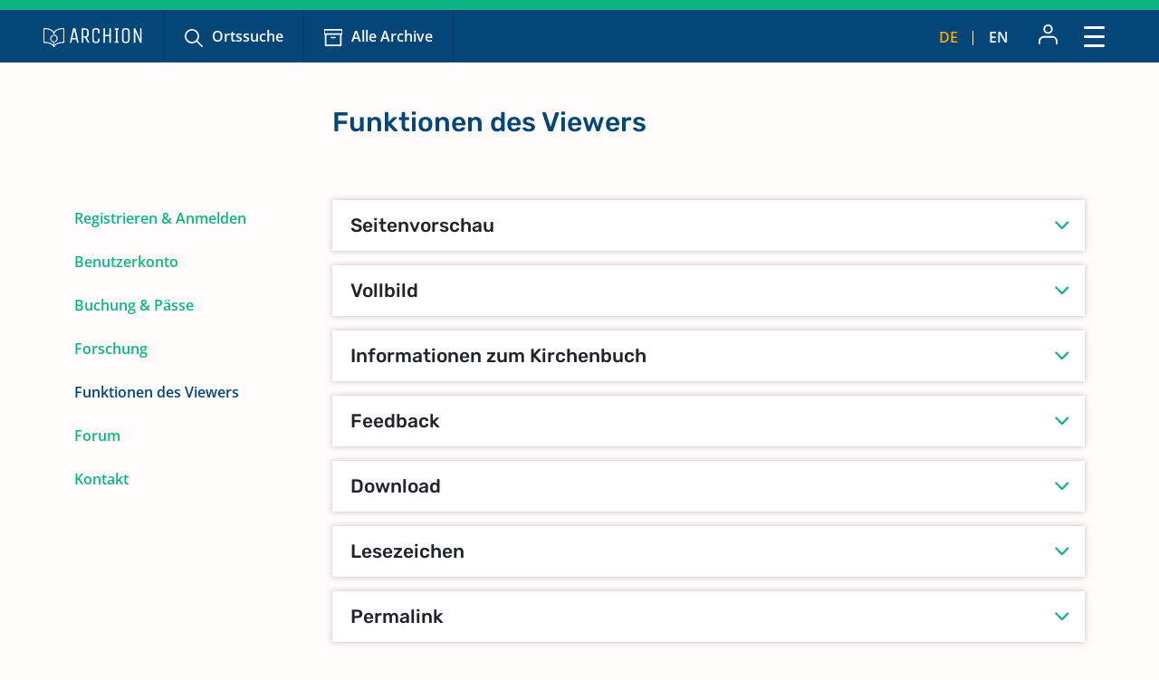

--- FILE ---
content_type: text/html; charset=utf-8
request_url: https://www.archion.de/de/hilfe-kontakt/funktionen-des-viewers
body_size: 11112
content:
<!DOCTYPE html>
<html dir="ltr" lang="de-DE">
<head>

<meta charset="utf-8">
<!-- 
	{$config.headerComment}

	This website is powered by TYPO3 - inspiring people to share!
	TYPO3 is a free open source Content Management Framework initially created by Kasper Skaarhoj and licensed under GNU/GPL.
	TYPO3 is copyright 1998-2025 of Kasper Skaarhoj. Extensions are copyright of their respective owners.
	Information and contribution at https://typo3.org/
-->

<base href="https://www.archion.de/de/">
<link rel="shortcut icon" href="/typo3conf/ext/archion_sitepackage/Resources/Public/Icons/favicon.ico" type="image/vnd.microsoft.icon">
<title>Funktionen des Viewers: Kirchenbücher online mit ARCHION</title>
<meta http-equiv="x-ua-compatible" content="IE=edge" />
<meta name="generator" content="TYPO3 CMS" />
<meta name="viewport" content="width=device-width, initial-scale=1, maximum-scale=1" />
<meta name="robots" content="index,follow" />
<meta property="og:title" content="Funktionen des Viewers" />
<meta property="og:site_name" content="Kirchenbücher online mit ARCHION" />
<meta name="twitter:card" content="summary" />
<meta name="apple-mobile-web-app-capable" content="no" />

<link rel="stylesheet" type="text/css" href="/typo3conf/ext/archion_sitepackage/Resources/Public/Css/bootstrap.min.1669372324.css" media="all">
<link rel="stylesheet" type="text/css" href="/typo3conf/ext/archion_sitepackage/Resources/Public/Css/fontawesome.all.min.1698240848.css" media="all">
<link rel="stylesheet" type="text/css" href="/typo3conf/ext/archion_sitepackage/Resources/Public/Css/fontawesome.sharp.regular.1698241259.css" media="all">
<link rel="stylesheet" type="text/css" href="/typo3conf/ext/archion_sitepackage/Resources/Public/Css/fontawesome.sharp.solid.1698241406.css" media="all">
<link rel="stylesheet" type="text/css" href="/typo3conf/ext/archion_sitepackage/Resources/Public/Css/slick.1674821218.css" media="all">
<link rel="stylesheet" type="text/css" href="/typo3conf/ext/archion_sitepackage/Resources/Public/Css/slick-theme.1674821405.css" media="all">
<link rel="stylesheet" type="text/css" href="/typo3conf/ext/archion_sitepackage/Resources/Public/Css/lightbox.min.1680620312.css" media="all">
<link rel="stylesheet" type="text/css" href="/typo3temp/assets/css/82579be25f.1692950623.css" media="all">
<link rel="stylesheet" type="text/css" href="/typo3conf/ext/femanager/Resources/Public/Css/Main.min.1691143959.css" media="all">
<link rel="stylesheet" type="text/css" href="/typo3conf/ext/femanager/Resources/Public/Css/Additional.min.1691143959.css" media="all">
<link rel="stylesheet" type="text/css" href="/typo3conf/ext/powermail/Resources/Public/Css/Basic.1727247371.css" media="all">
<link rel="stylesheet" type="text/css" href="/typo3conf/ext/youtubevideo/Resources/Public/Styles/youtubevideo.1683556318.css" media="all">
<link rel="stylesheet" type="text/css" href="/typo3conf/ext/archion_sitepackage/Resources/Public/Css/layout.min.1764201672.css" media="all">


<script src="/typo3conf/ext/archion_sitepackage/Resources/Public/JavaScript/Dist/jquery-3.6.1.min.1661535365.js"></script>
<script src="/typo3conf/ext/archion_sitepackage/Resources/Public/JavaScript/Dist/bootstrap.bundle.min.1669372349.js"></script>
<script src="/typo3conf/ext/archion_sitepackage/Resources/Public/JavaScript/Dist/slick.min.1674821234.js"></script>
<script src="/typo3conf/ext/archion_sitepackage/Resources/Public/JavaScript/Dist/lightbox.min.1680620294.js"></script>
<script src="/typo3conf/ext/archion_sitepackage/Resources/Public/JavaScript/Dist/parsley.min.1665238872.js"></script>
<script src="/typo3conf/ext/archion_sitepackage/Resources/Public/JavaScript/Dist/js.cookie.min.1692001368.js"></script>



<link rel="canonical" href="https://www.archion.de/de/hilfe-kontakt/funktionen-des-viewers"/>

<link rel="alternate" hreflang="de-DE" href="https://www.archion.de/de/hilfe-kontakt/funktionen-des-viewers"/>
<link rel="alternate" hreflang="en-US" href="https://www.archion.de/en/help-contact/viewer-functions"/>
<link rel="alternate" hreflang="x-default" href="https://www.archion.de/de/hilfe-kontakt/funktionen-des-viewers"/>
</head>
<body id="page-2817">

        
<nav class="navbar navbar-expand-xxl p-0 navbar-dark bg-primary-archion sr1a--header ">
    <div class="container-fluid justify-content-start align-items-center ps-3 pe-2 px-md-4 px-lg-5">
        <a class="navbar-brand flex-grow-1 flex-md-grow-0" href="/de/">
            <img class="img-fluid me-lg-4" src="/typo3conf/ext/archion_sitepackage/Resources/Public/Images/logo_quer_weiss.svg" width="170" height="30" alt="" />
        </a>

        <div class="tablet-nav flex-fill d-none d-md-inline d-xxl-none">
            <ul class="nav">
                <li class="nav-item">
                    <a class="nav-link icons suche" href="/de/suche">Ortssuche</a>
                </li>
                <li class="nav-item">
                    <a class="nav-link icons archiv" href="/de/alle-archive">Alle Archive</a>
                </li>
            </ul>
        </div>
        
        <div class="tablet-nav-right ms-auto d-flex justify-content-between d-xxl-none">
            <ul class="nav language-nav text-uppercase d-none d-md-inline-flex align-items-end">
                <li class="nav-item">
                    <a class="nav-link active" hreflang="de-DE" title="Deutsch" href="/de/hilfe-kontakt/funktionen-des-viewers">de</a>
                </li>
                <li class="nav-item"><i class="fa-light fa-pipe"></i></li>
                <li class="nav-item">
                    <a class="nav-link " hreflang="en-US" title="Englisch" href="/en/help-contact/viewer-functions">en</a>
                </li>
            </ul>
            <ul class="nav account-nav text-center align-items-center">
                <li class="nav-item dropdown m-0">
                    
                            <a class="nav-link" title="Anmelden" href="/de/login?redirect_url=https%3A%2F%2Fwww.archion.de%2Fde%2Fhilfe-kontakt%2Ffunktionen-des-viewers&amp;cHash=e6aeab4cd38fde3b6631fe99f3f1ea21"><img class="mb-lg-1" src="/typo3conf/ext/archion_sitepackage/Resources/Public/Icons/Konto.svg" width="23" height="22" alt="" /></a>
                        
                </li>
            </ul>
        </div>
        
        <button class="navbar-toggler ms-auto" type="button" data-bs-toggle="modal" data-bs-target="#main-nav-modal" aria-expanded="false" aria-label="Toggle navigation">
            <span class="d-none">Schließen</span> <img id="toggle-icon" src="/typo3conf/ext/archion_sitepackage/Resources/Public/Icons/Menue_geschlossen.svg" width="23" height="23" alt="" />
        </button>

        <div class="collapse navbar-collapse" id="main-nav">
            <ul class="navbar-nav me-auto mb-2 mb-lg-0">
                
                    
                            <li class="nav-item">
                                <a class="nav-link icons suche  " href="/de/suche" target="" title="Ortssuche">
                                    Ortssuche
                                </a>
                            </li>
                        
                
                    
                            <li class="nav-item">
                                <a class="nav-link icons  archiv " href="/de/alle-archive" target="" title="Alle Archive">
                                    Alle Archive
                                </a>
                            </li>
                        
                
                    
                            <li class="nav-item  dropdown">
                                <a class="nav-link dropdown-toggle" href="/de/archion-entdecken" id="navbarDropdown2797" role="button" data-bs-toggle="dropdown" aria-expanded="false">
                                    Archion entdecken 
                                </a>
                                <ul class="dropdown-menu" aria-labelledby="navbarDropdown2797">
                                    
                                        <li class="">
                                            <a class="dropdown-item" href="/de/archion-entdecken/erste-schritte" target="" title="Erste Schritte">
                                                Erste Schritte
                                            </a>
                                        </li>
                                    
                                        <li class="">
                                            <a class="dropdown-item" href="/de/archion-entdecken/news" target="" title="News">
                                                News
                                            </a>
                                        </li>
                                    
                                        <li class="">
                                            <a class="dropdown-item" href="/de/archion-entdecken/alle-news/neue-digitalisate" target="" title="Neue Digitalisate">
                                                Neue Digitalisate
                                            </a>
                                        </li>
                                    
                                        <li class="">
                                            <a class="dropdown-item" href="/de/archion-entdecken/kirchenbuecher" target="" title="Kirchenbücher">
                                                Kirchenbücher
                                            </a>
                                        </li>
                                    
                                        <li class="">
                                            <a class="dropdown-item" href="/de/archion-entdecken/familienforschung" target="" title="Familienforschung">
                                                Familienforschung
                                            </a>
                                        </li>
                                    
                                </ul>
                            </li>
                        
                        
            </ul>

            <div class="right-nav nav">
                <ul class="nav account-nav text-center align-items-end">                    
                    
                            <li class="nav-item">
                                <a class="nav-link" title="Anmelden" href="/de/login?redirect_url=https%3A%2F%2Fwww.archion.de%2Fde%2Fhilfe-kontakt%2Ffunktionen-des-viewers&amp;cHash=e6aeab4cd38fde3b6631fe99f3f1ea21"><img class="mb-lg-1" src="/typo3conf/ext/archion_sitepackage/Resources/Public/Icons/Konto.svg" width="15" height="15" alt="" /><br>Anmelden</a>
                            </li>
                        

                    <li class="nav-item">
                        <a class="nav-link" href="/de/forum"><img class="mb-lg-1" src="/typo3conf/ext/archion_sitepackage/Resources/Public/Icons/Forum.svg" width="20" height="15" alt="" /><br>Forum </a>
                    </li>
                    <li class="nav-item">
                        <a class="nav-link" href="/de/hilfe-kontakt"><img class="mb-lg-1" src="/typo3conf/ext/archion_sitepackage/Resources/Public/Icons/Fragezeichen_klein.svg" width="15" height="15" alt="" /><br>Hilfe (FAQ) </a>
                    </li>
                </ul>
                
                
                    <ul class="nav language-nav text-uppercase align-items-end">
                        <li class="nav-item">
                            <a class="nav-link active" hreflang="de-DE" title="Deutsch" href="/de/hilfe-kontakt/funktionen-des-viewers">de</a>
                        </li>
                        <li class="nav-item"><i class="fa-light fa-pipe"></i></li>
                        <li class="nav-item">
                            <a class="nav-link " hreflang="en-US" title="Englisch" href="/en/help-contact/viewer-functions">en</a>
                        </li>
                    </ul>
                
            </div>
            
                    <a class="btn btn-outline-primary m-0 ms-xl-2 ms-xxl-4" id="buybtn" href="/de/zugang-kaufen">Zugang kaufen</a>
                
            
        </div>
    </div>
    
    <!-- Modal -->
    <div class="modal fade" id="main-nav-modal" tabindex="-1" aria-labelledby="main-nav-modal" aria-hidden="true">
        <div class="modal-dialog modal-fullscreen">
            <div class="modal-content">
                <div class="modal-header bg-primary-archion ps-3 pe-2 px-md-4 px-lg-5 d-flex align-items-center">
                    <img class="img-fluid me-lg-4" src="/typo3conf/ext/archion_sitepackage/Resources/Public/Images/logo_quer_weiss.svg" width="100" height="21" alt="" />
                    <button type="button" class="btn-close" data-bs-dismiss="modal" aria-label="Close"><span>Schließen</span> <img id="toggle-icon" src="/typo3conf/ext/archion_sitepackage/Resources/Public/Icons/Menue_geoeffnet.svg" width="23" height="23" alt="" /></button>
                </div>
                <div class="modal-body p-0">
                    <nav class="mobile-nav modal-mobile-nav d-md-none">
                        <ul class="nav d-flex justify-content-between">
                            <li class="nav-item flex-grow-1">
                                <a class="nav-link icons suche" href="/de/suche">Ortssuche</a>
                            </li>
                            <li class="nav-item flex-grow-1">
                                <a class="nav-link icons archiv" href="/de/alle-archive">Alle Archive</a>
                            </li>
                        </ul>
                    </nav>

                    <nav class="modal-navigation">
                        <ul class="nav flex-column level-1">
                            <li class="nav-item parent">
                                
                                    <a class="nav-link no-nav-link-click" href="https://www.archion.de/de/hilfe-kontakt/funktionen-des-viewers#">Archion entdecken</a>
                                    <ul class="level-2 pt-0">
                                        <li class="nav-item ps-3 py-1 back bg-primary-archion"><a class="nav-link no-nav-link-click" href="https://www.archion.de/de/hilfe-kontakt/funktionen-des-viewers#"> Archion entdecken</a></li>

                                        
                                            <li class="nav-item"><a class="nav-link" href="/de/archion-entdecken/erste-schritte">Erste Schritte</a></li>
                                        
                                            <li class="nav-item"><a class="nav-link" href="/de/archion-entdecken/news">News</a></li>
                                        
                                            <li class="nav-item"><a class="nav-link" href="/de/archion-entdecken/alle-news/neue-digitalisate">Neue Digitalisate</a></li>
                                        
                                            <li class="nav-item"><a class="nav-link" href="/de/archion-entdecken/kirchenbuecher">Kirchenbücher</a></li>
                                        
                                            <li class="nav-item"><a class="nav-link" href="/de/archion-entdecken/familienforschung">Familienforschung</a></li>
                                        
                                    </ul>
                                
                            </li>
                            <li class="nav-item">
                                <a class="nav-link" href="/de/forum">Forum</a>
                            </li>
                            <li class="nav-item">
                                <a class="nav-link" href="/de/hilfe-kontakt">Hilfe (FAQ)</a>
                            </li>
                            
                                    <li class="nav-item mt-5">
                                        <a class="btn btn-outline-primary d-inline" href="/de/zugang-kaufen">Zugang kaufen</a>
                                    </li>
                                
                        </ul>        
                    </nav>
                </div>

                <div class="modal-footer d-md-none">     
                    <ul class="nav language-nav align-items-center">
                        <li class="nav-item">
                            <a class="nav-link pe-2 active" hreflang="de-DE" title="Deutsch" href="/de/hilfe-kontakt/funktionen-des-viewers">Deutsch</a>
                        </li>
                        <li class="nav-item"><i class="fa-pipe"></i></li>
                        <li class="nav-item">
                            <a class="nav-link ps-2 " hreflang="en-US" title="Englisch" href="/en/help-contact/viewer-functions">Englisch</a>
                        </li>
                    </ul>
                    
                            <a class="border-0 btn btn-primary fw-semibold d-flex justify-content-center align-items-center" href="/de/login"><img class="me-2" src="/typo3conf/ext/archion_sitepackage/Resources/Public/Icons/Konto.svg" width="22" height="23" alt="" /> Anmelden</a>
                        
                </div>
            </div>         
        </div>
    </div>
</nav>

<nav class="mobile-nav d-md-none">
    <ul class="nav d-flex justify-content-between">
        <li class="nav-item flex-grow-1">
            <a class="nav-link icons suche" href="/de/suche">Ortssuche</a>
        </li>
        <li class="nav-item flex-grow-1">
            <a class="nav-link icons archiv" href="/de/alle-archive">Alle Archive</a>
        </li>
    </ul>
</nav>

        


        


        <div class="container pt-2 d-md-none">
            <div class="row">
                <div id="faq-click-path" class="col-12 d-flex align-items-center">
                    <img class="me-2" src="/typo3conf/ext/archion_sitepackage/Resources/Public/Icons/Arrow-faq-left.svg" width="9" height="15" alt="" /> <a href="/de/hilfe-kontakt">Hilfe</a> <span class="mx-2">|</span> <span>Funktionen des Viewers</span>
                </div>
            </div>
        </div>
    

<div class="container pt-5">
    <div class="row mb-md-5">
        <div class="col-12 col-lg-9 offset-lg-3">
            
                    <h1>Funktionen des Viewers</h1>
                
            
        </div>
    </div>

    <div class="row">
        <div class="col-12 col-md-4 col-lg-3 mb-4 ">
            
                    <div class="d-none d-md-block">
    
            
                    <div id="c11295" class="frame frame-default frame-type-menu_subpages frame-layout-0">
                        
                        
                            



                        
                        
                            

    



                        
                        

    
        <ul id="subpages-nav" class="nav flex-column">
            
                <li class="nav-item">
                    <a class="nav-link " href="/de/hilfe-kontakt/anmeldung-und-registrierung" title="Registrieren &amp; Anmelden">
                        Registrieren &amp; Anmelden
                    </a>
                </li>
            
                <li class="nav-item">
                    <a class="nav-link " href="/de/hilfe-kontakt/benutzerkonto" title="Benutzerkonto">
                        Benutzerkonto
                    </a>
                </li>
            
                <li class="nav-item">
                    <a class="nav-link " href="/de/hilfe-kontakt/buchung-und-paesse" title="Buchung &amp; Pässe">
                        Buchung &amp; Pässe
                    </a>
                </li>
            
                <li class="nav-item">
                    <a class="nav-link " href="/de/hilfe-kontakt/forschung" title="Forschung">
                        Forschung
                    </a>
                </li>
            
                <li class="nav-item">
                    <a class="nav-link active" href="/de/hilfe-kontakt/funktionen-des-viewers" title="Funktionen des Viewers">
                        Funktionen des Viewers
                    </a>
                </li>
            
                <li class="nav-item">
                    <a class="nav-link " href="/de/hilfe-kontakt/forum" title="Forum">
                        Forum
                    </a>
                </li>
            
                <li class="nav-item">
                    <a class="nav-link " href="/de/kontakt" title="Kontakt">
                        Kontakt
                    </a>
                </li>
            
        </ul>
    


                        
                            



                        
                        
                            



                        
                    </div>
                
        

</div>
                
            
        </div>
        <div class="col-12 col-md-8 col-lg-9">
            
                    
                        <div id="faq-wrapper">
                            
    
            
                    <div id="c12659" class="frame frame-default frame-type-shortcut frame-layout-0">
                        
                        
                            



                        
                        
                        

    


                        
                            



                        
                        
                            



                        
                    </div>
                
        

<div class="container">
    <div class="row">
        <div class="col-12">

            <div class="accordion accordion-flush" id="accordion-21858">

                
                    <div id="c21863" class="accordion-item">
                        <h4 class="accordion-header" id="heading21863">
                            <button class="accordion-button collapsed" type="button" data-bs-toggle="collapse" data-bs-target="#collapse-c21863" aria-expanded="false" aria-controls="collapse-c21863">
                                Seitenvorschau
                            </button>
                        </h4>
                        <div id="collapse-c21863" class="accordion-collapse collapse" aria-labelledby="heading21863" data-bs-parent="#accordion-21858">
                            <div class="accordion-body">
                                








        <div id="c21863" class="
    container
 grid-container      
    
" 
    
>
            
    <div class="row   ">
        <div class="col-12 
    
">
            
                
    
            
                    <div id="c21859" class="frame frame-default frame-type-textpic frame-layout-0">
                        
                        
                            



                        
                        

    


                        

    <div class="ce-textpic ce-left ce-intext ce-nowrap">
        
            



        

        
                <div class="ce-bodytext">
                    
                        

    



                    
                    <p>In der linken Spalte kann im Kirchenbuch gescrollt werden, die einzelnen Seiten werden in einer Miniaturansicht inkl. Bildnummern angezeigt. Wenn man eine Miniaturansicht per Maus anwählt, erscheint die entsprechende Seite im Viewer.</p>
                </div>
            

        
    </div>


                        
                            



                        
                        
                            



                        
                    </div>
                
        


            
                
    
            
                    <div id="c21861" class="frame frame-default frame-type-textpic frame-layout-0">
                        
                        
                            



                        
                        

    


                        

    <div class="ce-textpic ce-left ce-intext ce-nowrap">
        
            

    <div class="ce-gallery" data-ce-columns="1" data-ce-images="1">
        
        
            <div class="ce-row">
                
                    
                        <div class="ce-column">
                            

        
<figure class="image">
    
            
                    
<img class="image-embed-item img-fluid" src="/fileadmin/_processed_/f/d/csm_Seitenvorschau_aus_634cc8ab69.png" width="146" height="112" loading="lazy" alt="" />


                
        
    
</figure>


    


                        </div>
                    
                
            </div>
        
        
    </div>



        

        
                <div class="ce-bodytext">
                    
                        

    



                    
                    <p>&nbsp;</p>
<p>Wenn Sie die Seitenvorschau nicht mehr benötigen, können Sie sie über dieses Symbol oben rechs verbergen.</p>
                </div>
            

        
    </div>


                        
                            



                        
                        
                            



                        
                    </div>
                
        


            
                
    
            
                    <div id="c21862" class="frame frame-default frame-type-textpic frame-layout-0">
                        
                        
                            



                        
                        

    


                        

    <div class="ce-textpic ce-left ce-intext ce-nowrap">
        
            

    <div class="ce-gallery" data-ce-columns="1" data-ce-images="1">
        
        
            <div class="ce-row">
                
                    
                        <div class="ce-column">
                            

        
<figure class="image">
    
            
                    
<img class="image-embed-item img-fluid" src="/fileadmin/user_upload/Seitenvorschau_ein.PNG" width="150" height="106" loading="lazy" alt="" />


                
        
    
</figure>


    


                        </div>
                    
                
            </div>
        
        
    </div>



        

        
                <div class="ce-bodytext">
                    
                        

    



                    
                    <p>&nbsp;</p>
<p>Wenn Sie die Seitenvorschau wieder benötigen, blenden Sie sie über dieses Symbol wieder ein.</p>
                </div>
            

        
    </div>


                        
                            



                        
                        
                            



                        
                    </div>
                
        


            
        </div>
    </div>

        </div>
    



                            </div>
                        </div>
                    </div>
                
                    <div id="c12672" class="accordion-item">
                        <h4 class="accordion-header" id="heading12672">
                            <button class="accordion-button collapsed" type="button" data-bs-toggle="collapse" data-bs-target="#collapse-c12672" aria-expanded="false" aria-controls="collapse-c12672">
                                Vollbild
                            </button>
                        </h4>
                        <div id="collapse-c12672" class="accordion-collapse collapse" aria-labelledby="heading12672" data-bs-parent="#accordion-21858">
                            <div class="accordion-body">
                                








        <div id="c12672" class="
    container
 grid-container      
    
" 
    
>
            
    <div class="row   ">
        <div class="col-12 
    
">
            
                
    
            
                    <div id="c21854" class="frame frame-default frame-type-textpic frame-layout-0">
                        
                        
                            



                        
                        

    


                        

    <div class="ce-textpic ce-right ce-intext ce-nowrap">
        
            

    <div class="ce-gallery" data-ce-columns="1" data-ce-images="1">
        
        
            <div class="ce-row">
                
                    
                        <div class="ce-column">
                            

        
<figure class="image">
    
            
                    
<img class="image-embed-item img-fluid" src="/fileadmin/_processed_/7/9/csm_Vollbild_3d72f307d9.png" width="200" height="48" loading="lazy" alt="" />


                
        
    
</figure>


    


                        </div>
                    
                
            </div>
        
        
    </div>



        

        
                <div class="ce-bodytext">
                    
                        

    



                    
                    <p>Wenn die Darstellung noch größer werden soll, wechseln Sie einfach in den Vollbildmodus über den hier gezeigten Button oben rechts "Im Vollbild anzeigen".</p>
                </div>
            

        
    </div>


                        
                            



                        
                        
                            



                        
                    </div>
                
        


            
        </div>
    </div>

        </div>
    



                            </div>
                        </div>
                    </div>
                
                    <div id="c12673" class="accordion-item">
                        <h4 class="accordion-header" id="heading12673">
                            <button class="accordion-button collapsed" type="button" data-bs-toggle="collapse" data-bs-target="#collapse-c12673" aria-expanded="false" aria-controls="collapse-c12673">
                                Informationen zum Kirchenbuch
                            </button>
                        </h4>
                        <div id="collapse-c12673" class="accordion-collapse collapse" aria-labelledby="heading12673" data-bs-parent="#accordion-21858">
                            <div class="accordion-body">
                                








        <div id="c12673" class="
    container
 grid-container      
    
" 
    
>
            
    <div class="row   ">
        <div class="col-12 
    
">
            
                
    
            
                    <div id="c12663" class="frame frame-default frame-type-textpic frame-layout-0">
                        
                        
                            



                        
                        

    


                        

    <div class="ce-textpic ce-left ce-intext ce-nowrap">
        
            

    <div class="ce-gallery" data-ce-columns="1" data-ce-images="1">
        
        
            <div class="ce-row">
                
                    
                        <div class="ce-column">
                            

        
<figure class="image">
    
            
                    
<img class="image-embed-item img-fluid" src="/fileadmin/user_upload/Infos.PNG" width="171" height="74" loading="lazy" alt="" />


                
        
    
</figure>


    


                        </div>
                    
                
            </div>
        
        
    </div>



        

        
                <div class="ce-bodytext">
                    
                        

    



                    
                    <p><br> Über dieses Symbol entdecken Sie weitere Informationen zum Kirchenbuch. Beispielsweise, ob ein Register vorhanden ist, welche Konfession es hat, ob es eine Abschrift ist und vieles mehr.</p>
                </div>
            

        
    </div>


                        
                            



                        
                        
                            



                        
                    </div>
                
        


            
        </div>
    </div>

        </div>
    



                            </div>
                        </div>
                    </div>
                
                    <div id="c12674" class="accordion-item">
                        <h4 class="accordion-header" id="heading12674">
                            <button class="accordion-button collapsed" type="button" data-bs-toggle="collapse" data-bs-target="#collapse-c12674" aria-expanded="false" aria-controls="collapse-c12674">
                                Feedback
                            </button>
                        </h4>
                        <div id="collapse-c12674" class="accordion-collapse collapse" aria-labelledby="heading12674" data-bs-parent="#accordion-21858">
                            <div class="accordion-body">
                                








        <div id="c12674" class="
    container
 grid-container      
    
" 
    
>
            
    <div class="row   ">
        <div class="col-12 
    
">
            
                
    
            
                    <div id="c12664" class="frame frame-default frame-type-textpic frame-layout-0 mb-4">
                        
                        
                            



                        
                        

    


                        

    <div class="ce-textpic ce-left ce-intext ce-nowrap">
        
            

    <div class="ce-gallery" data-ce-columns="1" data-ce-images="1">
        
        
            <div class="ce-row">
                
                    
                        <div class="ce-column">
                            

        
<figure class="image">
    
            
                    
<img class="image-embed-item img-fluid" src="/fileadmin/_processed_/6/1/csm_Feedback_b356aff666.png" width="100" height="92" loading="lazy" alt="" />


                
        
    
</figure>


    


                        </div>
                    
                
            </div>
        
        
    </div>



        

        
                <div class="ce-bodytext">
                    
                        

    



                    
                    <p><br> Per Klick auf dieses Symbol, können Sie Feedback zum Digitalisat an ARCHION schicken. Zum Beispiel eine fehlende Seite, einen falschen Titel, etc.</p>
                </div>
            

        
    </div>


                        
                            



                        
                        
                            



                        
                    </div>
                
        


            
                





<div class="button-wrap d-flex justify-content-start  mb-4">
    

        

        

        
            <a href="/de/hilfe-kontakt/forschung#c12039" title="Weitere Infos zu Fehlermeldungen" target="_blank" class="btn 
 btn-primary
 mb-0">Weitere Infos zu Fehlermeldungen</a>
        

    
</div>

            
        </div>
    </div>

        </div>
    



                            </div>
                        </div>
                    </div>
                
                    <div id="c12669" class="accordion-item">
                        <h4 class="accordion-header" id="heading12669">
                            <button class="accordion-button collapsed" type="button" data-bs-toggle="collapse" data-bs-target="#collapse-c12669" aria-expanded="false" aria-controls="collapse-c12669">
                                Download
                            </button>
                        </h4>
                        <div id="collapse-c12669" class="accordion-collapse collapse" aria-labelledby="heading12669" data-bs-parent="#accordion-21858">
                            <div class="accordion-body">
                                








        <div id="c12669" class="
    container
 grid-container      
    
" 
    
>
            
    <div class="row   ">
        <div class="col-12 
    
">
            
                
    
            
                    <div id="c12667" class="frame frame-default frame-type-textpic frame-layout-0 mb-4">
                        
                        
                            



                        
                        

    


                        

    <div class="ce-textpic ce-left ce-intext ce-nowrap">
        
            

    <div class="ce-gallery" data-ce-columns="1" data-ce-images="1">
        
        
            <div class="ce-row">
                
                    
                        <div class="ce-column">
                            

        
<figure class="image">
    
            
                    
<img class="image-embed-item img-fluid" src="/fileadmin/_processed_/0/2/csm_Download_9265b34ca9.png" width="100" height="97" loading="lazy" alt="" />


                
        
    
</figure>


    


                        </div>
                    
                
            </div>
        
        
    </div>



        

        
                <div class="ce-bodytext">
                    
                        

    



                    
                    <p><br> Per Klick auf das Download Symbol wird eine PDF-Datei erzeugt und auf Ihren Computer heruntergeladen. Sie zeigt den Bildausschnitt, den Sie gerade im Viewer sehen.</p>
                </div>
            

        
    </div>


                        
                            



                        
                        
                            



                        
                    </div>
                
        


            
                





<div class="button-wrap d-flex justify-content-start  mb-4">
    

        

        

        
            <a href="/de/hilfe-kontakt/buchung-und-paesse#c11949" title="Weitere Informationen zu Downloads" target="_blank" class="btn 
 btn-primary
 mb-0">Weitere Informationen zu Downloads</a>
        

    
</div>

            
        </div>
    </div>

        </div>
    



                            </div>
                        </div>
                    </div>
                
                    <div id="c12675" class="accordion-item">
                        <h4 class="accordion-header" id="heading12675">
                            <button class="accordion-button collapsed" type="button" data-bs-toggle="collapse" data-bs-target="#collapse-c12675" aria-expanded="false" aria-controls="collapse-c12675">
                                Lesezeichen
                            </button>
                        </h4>
                        <div id="collapse-c12675" class="accordion-collapse collapse" aria-labelledby="heading12675" data-bs-parent="#accordion-21858">
                            <div class="accordion-body">
                                








        <div id="c12675" class="
    container
 grid-container      
    
" 
    
>
            
    <div class="row   ">
        <div class="col-12 
    
">
            
                
    
            
                    <div id="c12521" class="frame frame-default frame-type-textpic frame-layout-0 mb-4">
                        
                        
                            



                        
                        

    


                        

    <div class="ce-textpic ce-left ce-intext ce-nowrap">
        
            

    <div class="ce-gallery" data-ce-columns="1" data-ce-images="1">
        
        
            <div class="ce-row">
                
                    
                        <div class="ce-column">
                            

        
<figure class="image">
    
            
                    
<img class="image-embed-item img-fluid" src="/fileadmin/_processed_/7/d/csm_Lesezeichen_2fddef2569.png" width="100" height="110" loading="lazy" alt="" />


                
        
    
</figure>


    


                        </div>
                    
                
            </div>
        
        
    </div>



        

        
                <div class="ce-bodytext">
                    
                        

    



                    
                    <p>Sie können in einem Digitalisat Lesezeichen erstellen, um eine bestimmte Seite in einem Kirchenbuch schneller wieder auffinden zu können. Um ein Lesezeichen zu erstellen, klicken Sie auf das Symbol im Viewer. Danach werden Sie gefragt, wie das Lesezeichen heißen soll. Sie können entweder den bereits verwendeten Pfad belassen, oder etwas persönliches als Titel verwenden. Die gespeicherten Lesezeichen finden Sie dann in Ihrem persönlichen Benutzerkonto.</p>
                </div>
            

        
    </div>


                        
                            



                        
                        
                            



                        
                    </div>
                
        


            
                





<div class="button-wrap d-flex justify-content-start  mb-4">
    

        

        

        
            <a href="/de/login" title="Zu meinen Lesezeichen" target="_blank" class="btn 
 btn-primary
 mb-0">Zu meinen Lesezeichen</a>
        

    
</div>

            
        </div>
    </div>

        </div>
    



                            </div>
                        </div>
                    </div>
                
                    <div id="c12666" class="accordion-item">
                        <h4 class="accordion-header" id="heading12666">
                            <button class="accordion-button collapsed" type="button" data-bs-toggle="collapse" data-bs-target="#collapse-c12666" aria-expanded="false" aria-controls="collapse-c12666">
                                Permalink
                            </button>
                        </h4>
                        <div id="collapse-c12666" class="accordion-collapse collapse" aria-labelledby="heading12666" data-bs-parent="#accordion-21858">
                            <div class="accordion-body">
                                








        <div id="c12666" class="
    container
 grid-container      
    
" 
    
>
            
    <div class="row   ">
        <div class="col-12 
    
">
            
                
    
            
                    <div id="c12676" class="frame frame-default frame-type-textpic frame-layout-0 mb-4">
                        
                        
                            



                        
                        

    


                        

    <div class="ce-textpic ce-left ce-intext ce-nowrap">
        
            

    <div class="ce-gallery" data-ce-columns="1" data-ce-images="1">
        
        
            <div class="ce-row">
                
                    
                        <div class="ce-column">
                            

        
<figure class="image">
    
            
                    
<img class="image-embed-item img-fluid" src="/fileadmin/_processed_/b/4/csm_Permalink_876656f5f8.png" width="100" height="72" loading="lazy" alt="" />


                
        
    
</figure>


    


                        </div>
                    
                
            </div>
        
        
    </div>



        

        
                <div class="ce-bodytext">
                    
                        

    



                    
                    <p><br> Mit einem Permalink können Sie auf eine Kirchenbuchseite verlinken, um z.B. im Forum darüber zu diskutieren.</p>
                </div>
            

        
    </div>


                        
                            



                        
                        
                            



                        
                    </div>
                
        


            
                
    
            
                    <div id="c21870" class="frame frame-default frame-type-textpic frame-layout-0">
                        
                        
                            



                        
                        

    
        

    
        <header>
            

    <span class="roofline">Wie erstelle ich einen Permalink?</span>



            



            



        </header>

        
    



    


                        

    <div class="ce-textpic ce-center ce-above">
        
            



        

        
                <div class="ce-bodytext">
                    
                    <p>Um einen Permalink zu erstellen, öffnen Sie die gewünschte Kirchenbuchseite. Danach klicken Sie oben rechts auf das Symbol "Permalink".<br> Rechts neben der Seite öffnet sich nun ein Fenster mit der Überschrift "Permalink erstellen". Der Bildbereich wird dadurch in der Größe etwas verändert, weshalb Sie die genaue Einstellung der Seite erst jetzt tätigen sollten. Zoomen und verschieben Sie die Seite so, bis der gewünschte Ausschnitt zu sehen ist. Um genau diesen Ausschnitt nun zu verlinken, setzten Sie ein Häkchen in das Feld "Zoomstufe &amp; Bildbereich einschließen" und klicken Sie dann auf "Erstellen". Wenn sie das Häkchen nicht setzten, wird die Zoomstufe nicht gespeichert und der Permalink zeigt dann die komplette Seite an.<br> Nach dem Klick auf "Erstellen" erscheint dann der Permalink. Diesen können Sie nun über den Button kopieren um ihn zu teilen oder abzuspeichern.</p>
                </div>
            

        
    </div>


                        
                            



                        
                        
                            



                        
                    </div>
                
        


            
        </div>
    </div>

        </div>
    



                            </div>
                        </div>
                    </div>
                
                    <div id="c21891" class="accordion-item">
                        <h4 class="accordion-header" id="heading21891">
                            <button class="accordion-button collapsed" type="button" data-bs-toggle="collapse" data-bs-target="#collapse-c21891" aria-expanded="false" aria-controls="collapse-c21891">
                                Helligkeitsregler
                            </button>
                        </h4>
                        <div id="collapse-c21891" class="accordion-collapse collapse" aria-labelledby="heading21891" data-bs-parent="#accordion-21858">
                            <div class="accordion-body">
                                








        <div id="c21891" class="
    container
 grid-container      
    
" 
    
>
            
    <div class="row   ">
        <div class="col-12 
    
">
            
                
    
            
                    <div id="c21892" class="frame frame-default frame-type-textpic frame-layout-0">
                        
                        
                            



                        
                        

    


                        

    <div class="ce-textpic ce-left ce-intext ce-nowrap">
        
            

    <div class="ce-gallery" data-ce-columns="1" data-ce-images="1">
        
        
            <div class="ce-row">
                
                    
                        <div class="ce-column">
                            

        
<figure class="image">
    
            
                    
<img class="image-embed-item img-fluid" src="/fileadmin/_processed_/1/9/csm_Helligkeit_94904d78f3.png" width="308" height="100" loading="lazy" alt="" />


                
        
    
</figure>


    


                        </div>
                    
                
            </div>
        
        
    </div>



        

        
                <div class="ce-bodytext">
                    
                        

    



                    
                    <p><br> Um eine Kirchenbuchseite heller oder dunkler darzustellen, gibt es den Helligkeitsregler. Sie finden ihn unten links am Rand des Viewers.</p>
                </div>
            

        
    </div>


                        
                            



                        
                        
                            



                        
                    </div>
                
        


            
                
    
            
                    <div id="c21893" class="frame frame-default frame-type-textpic frame-layout-0">
                        
                        
                            



                        
                        

    
        

    



    


                        

    <div class="ce-textpic ce-center ce-above">
        
            



        

        
                <div class="ce-bodytext">
                    
                    <ul> 	<li>Mit dem linken, unausgefüllten Sonnensymbol, machen Sie die Seite dunkler.</li> 	<li>Mit dem ausgefüllten Sonnensymbol rechts, wird die Seite heller.</li> 	<li>Wenn Sie das Sonnensymbol in der Mitte anklicken, erhalten Sie die ursprüngliche Helligkeit zurück.</li> </ul>
                </div>
            

        
    </div>


                        
                            



                        
                        
                            



                        
                    </div>
                
        


            
        </div>
    </div>

        </div>
    



                            </div>
                        </div>
                    </div>
                
                    <div id="c21895" class="accordion-item">
                        <h4 class="accordion-header" id="heading21895">
                            <button class="accordion-button collapsed" type="button" data-bs-toggle="collapse" data-bs-target="#collapse-c21895" aria-expanded="false" aria-controls="collapse-c21895">
                                Zoom
                            </button>
                        </h4>
                        <div id="collapse-c21895" class="accordion-collapse collapse" aria-labelledby="heading21895" data-bs-parent="#accordion-21858">
                            <div class="accordion-body">
                                








        <div id="c21895" class="
    container
 grid-container      
    
" 
    
>
            
    <div class="row   ">
        <div class="col-12 
    
">
            
                
    
            
                    <div id="c21896" class="frame frame-default frame-type-textpic frame-layout-0">
                        
                        
                            



                        
                        

    


                        

    <div class="ce-textpic ce-left ce-intext ce-nowrap">
        
            

    <div class="ce-gallery" data-ce-columns="1" data-ce-images="1">
        
        
            <div class="ce-row">
                
                    
                        <div class="ce-column">
                            

        
<figure class="image">
    
            
                    
<img class="image-embed-item img-fluid" src="/fileadmin/_processed_/1/f/csm_Zoom_6c7f814167.png" width="291" height="75" loading="lazy" alt="" />


                
        
    
</figure>


    


                        </div>
                    
                
            </div>
        
        
    </div>



        

        
                <div class="ce-bodytext">
                    
                        

    



                    
                    <p>Mit diesem Regler unten links im Viewer können Sie den Bildausschnitt vergrößern oder verkleinern. Wenn Sie mit der Maus auf die Seite gehen und das Mausrad drehen, bekommen Sie den selben Effekt.</p>
                </div>
            

        
    </div>


                        
                            



                        
                        
                            



                        
                    </div>
                
        


            
        </div>
    </div>

        </div>
    



                            </div>
                        </div>
                    </div>
                
                    <div id="c21899" class="accordion-item">
                        <h4 class="accordion-header" id="heading21899">
                            <button class="accordion-button collapsed" type="button" data-bs-toggle="collapse" data-bs-target="#collapse-c21899" aria-expanded="false" aria-controls="collapse-c21899">
                                Drehen
                            </button>
                        </h4>
                        <div id="collapse-c21899" class="accordion-collapse collapse" aria-labelledby="heading21899" data-bs-parent="#accordion-21858">
                            <div class="accordion-body">
                                








        <div id="c21899" class="
    container
 grid-container      
    
" 
    
>
            
    <div class="row   ">
        <div class="col-12 
    
">
            
                
    
            
                    <div id="c21898" class="frame frame-default frame-type-textpic frame-layout-0">
                        
                        
                            



                        
                        

    


                        

    <div class="ce-textpic ce-left ce-intext ce-nowrap">
        
            

    <div class="ce-gallery" data-ce-columns="1" data-ce-images="1">
        
        
            <div class="ce-row">
                
                    
                        <div class="ce-column">
                            

        
<figure class="image">
    
            
                    
<img class="image-embed-item img-fluid" src="/fileadmin/_processed_/b/c/csm_Drehen_a566aee7ea.png" width="113" height="50" loading="lazy" alt="" />


                
        
    
</figure>


    


                        </div>
                    
                
            </div>
        
        
    </div>



        

        
                <div class="ce-bodytext">
                    
                        

    



                    
                    <p><br> Mit dieser Funktion unten links im Viewer können Sie die Kirchenbuchseite nach links oder rechts drehen.</p>
                </div>
            

        
    </div>


                        
                            



                        
                        
                            



                        
                    </div>
                
        


            
        </div>
    </div>

        </div>
    



                            </div>
                        </div>
                    </div>
                
                    <div id="c21901" class="accordion-item">
                        <h4 class="accordion-header" id="heading21901">
                            <button class="accordion-button collapsed" type="button" data-bs-toggle="collapse" data-bs-target="#collapse-c21901" aria-expanded="false" aria-controls="collapse-c21901">
                                UGC
                            </button>
                        </h4>
                        <div id="collapse-c21901" class="accordion-collapse collapse" aria-labelledby="heading21901" data-bs-parent="#accordion-21858">
                            <div class="accordion-body">
                                








        <div id="c21901" class="
    container
 grid-container      
    
" 
    
>
            
    <div class="row   ">
        <div class="col-12 
    
">
            
                
    <ol class="ce-bullets-textlist alternative">
        
            <li>
                
                    <p class="item-title">Was ist ein UGC?</p>
                
                
                    <p>UGC ist die englische Abkürzung für "nutzergenerierter Inhalt" (User-generated content). In Archion können UGCs von Nutzern zu einem Kirchenbuch hochgeladen werden. Z.B. ein Inhaltsverzeichnis, eine Übersetzung für nicht deutschsprachige Nutzer, die Transkription eines Eintrags, etc.</p>
                
            </li>
        
            <li>
                
                    <p class="item-title">Wie erstelle ich einen UGC?</p>
                
                
                    <p>UGC erstellen Sie bei sich am Computer. Je nach dem was der UGC enthält, eignen sich Word oder Excel.<br> Schreiben Sie in das Dokument, was der UGC enthalten soll, z.B. ein Inhaltsverzeichnis eines Buches. Speichern Sie die fertige Datei als PDF auf Ihrem Computer. Dieses PDF können Sie dann hochladen.</p>
                
            </li>
        
            <li>
                
                    <p class="item-title">Wie lade ich ein UGC hoch?</p>
                
                
                    <p><strong>Bitte beachten Sie:&nbsp;</strong>Um einen UGC hochzuladen, müssen Sie einen aktiven Pass haben. Wie Sie einen Pass buchen, können Sie&nbsp;<a href="/de/hilfe-kontakt/buchung-und-paesse#c11922" target="_blank">hier </a>nachlesen.</p>
<p>Öffnen Sie im Viewer das Kirchenbuch, bei dem der UGC hochgeladen werden soll. Klicken Sie dort dann oben rechts auf "UGC".<br> Klicken Sie im sich öffnenden Fenster auf den Button "UGC hinzufügen".<br> Tragen Sie dann die Infos für Ihren UGC ein. Der Titel, die Quelle und das Akzeptieren der&nbsp;AGB&nbsp;sind auf jeden Fall erforderlich. Klicken Sie auf den Button "Auswählen" um Ihren UGC von Ihrem Computer auszuwählen.&nbsp;Dass Sie Ihre Datei ausgewählt haben, sehen Sie daran, dass der von Ihnen gewählte Dateiname nun grün hinterlegt unter "Datei" zu sehen ist.<br> Wenn Sie weiter runterscrollen bekommen Sie weitere Felder. Die Jahresangabe, Anmerkungen, weitere Inhalte und Familiennamen sind optional.<br> Der Titel sollte in einem Wort darstellen, um was es sich handelt. Bei der Quelle können Sie entweder Ihren Benutzernamen oder Ihren Vor- und Nachnamen angeben.<br> Wenn Sie Ihren UGC dann hochladen möchten, klicken Sie auf "Speichern".<br> <br> <strong>Bitte beachten Sie:&nbsp;</strong>Ein hochgeladener UGC kann nicht mehr von Ihnen gelöscht werden! Bitte prüfen Sie deshalb vor dem Hochladen, ob Sie die richtige Datei ausgewählt haben.</p>
<p>Wenn Ihr UGC erfolgreich hochgeladen wurde, bekommen Sie einen kleinen Hinweis auf der Seite.&nbsp;Sobald Sie die Seite neu geladen haben, können Sie und alle anderen Nutzer mit einem aktiven Pass den UGC anschauen.<br> Unter folgendem Permalink finden Sie ein Beispiel für einen UGC in einem Kirchenbuch:&nbsp;<a href="https://www.archion.de/p/39284d0ddb/" target="_blank">https://www.archion.de/p/39284d0ddb/</a></p>
                
            </li>
        
    </ol>

            
        </div>
    </div>

        </div>
    



                            </div>
                        </div>
                    </div>
                
                    <div id="c24403" class="accordion-item">
                        <h4 class="accordion-header" id="heading24403">
                            <button class="accordion-button collapsed" type="button" data-bs-toggle="collapse" data-bs-target="#collapse-c24403" aria-expanded="false" aria-controls="collapse-c24403">
                                Welche Browser sind mit ARCHION kompatibel?
                            </button>
                        </h4>
                        <div id="collapse-c24403" class="accordion-collapse collapse" aria-labelledby="heading24403" data-bs-parent="#accordion-21858">
                            <div class="accordion-body">
                                
    
            
                    <div id="c24403" class="frame frame-default frame-type-shortcut frame-layout-0">
                        
                        
                            



                        
                        
                        

    








        <div id="c24393" class="
    container
 grid-container      
    
" 
    
>
            
    <div class="row   ">
        <div class="col-12 
    
">
            
                
    
            
                    <div id="c24394" class="frame frame-default frame-type-text frame-layout-0">
                        
                        
                            



                        
                        
                            

    



                        
                        

    <p>Browser ermöglichen das Surfen im Internet und die Anzeige von Webseiten. Sie fungieren als Schnittstelle zwischen Ihrem Computer und dem World Wide Web, indem sie Webseiten laden, darstellen und interaktive Elemente ermöglichen. Beliebte Browser sind zum Beispiel Google Chrome, Mozilla Firefox, Microsoft Edge und Apple Safari.</p>


                        
                            



                        
                        
                            



                        
                    </div>
                
        


            
                
    
            
                    <div id="c24395" class="frame frame-default frame-type-text frame-layout-0">
                        
                        
                            



                        
                        
                            

    
        <header>
            

    <span class="roofline">Empfohlene Browser</span>



            



            



        </header>

        
    



                        
                        

    <p>Damit Sie Archion und insbesondere den Kirchenbuch-Viewer optimal nutzen können, empfehlen wir die Verwendung eines von Archion unterstützten Browsers, der regelmäßig aktualisiert wird. Wir empfehlen die Verwendung der folgenden Browser:</p>


                        
                            



                        
                        
                            



                        
                    </div>
                
        


            
                
    
            
                    <div id="c24396" class="frame frame-default frame-type-bullets frame-layout-0">
                        
                        
                            



                        
                        
                            

    



                        
                        

    

    <ul class="ce-bullets">
    
        <li>Mozilla Firefox</li>
    
        <li>Google Chrome</li>
    
        <li>Microsoft Edge</li>
    
        <li>Apple Safari</li>
    
    </ul>





                        
                            



                        
                        
                            



                        
                    </div>
                
        


            
                
    
            
                    <div id="c24397" class="frame frame-default frame-type-text frame-layout-0">
                        
                        
                            



                        
                        
                            

    



                        
                        

    <p>Indem Sie einen dieser empfohlenen Browser verwenden, können Sie sicherstellen, dass Sie die bestmögliche Darstellung der Inhalte im Viewer erhalten.</p>


                        
                            



                        
                        
                            



                        
                    </div>
                
        


            
        </div>
    </div>

        </div>
    





                        
                            



                        
                        
                            



                        
                    </div>
                
        


                            </div>
                        </div>
                    </div>
                
            
            </div>
        </div>
    </div>
</div>
                        </div>
                    

                    
    
            
                    <div id="c11370" class="frame frame-default frame-type-text frame-layout-0 mb-4">
                        
                        
                            



                        
                        
                            

    
        <header>
            



            

    
            <h5 class="">
                Keine passende Antwort gefunden?
            </h5>
        



            



        </header>

        
    



                        
                        

    <p>Dann schreiben Sie uns Ihr Anliegen gerne persönlich.<br> Entweder per Mail an <a href="mailto:info@archion.de">info@archion.de</a> oder nutzen Sie unser Kontaktformular.</p>


                        
                            



                        
                        
                            



                        
                    </div>
                
        







<div class="button-wrap d-flex justify-content-start  mb-0">
    

        

        

        
            <a href="/de/kontakt" title="Zum Kontaktformular" class="btn 
 btn-primary
 mb-0">Zum Kontaktformular</a>
        

    
</div>

                
            
            
            
        </div>
    </div>
</div>


        <footer id="sr2a">
    <div id="archion-bildmarke"></div>
    <div class="bg-accent_archionblau10 py-5">
        <div class="container">
            <div class="row">
                <div class="col-lg-7 offset-lg-1 mb-5 mb-lg-0">

                    <div class="row">
                        <div class="col-12">
                            <p class="fw-medium font-secondary d-flex align-items-center"><img class="me-2" title="Hilfe &amp; Kontakt" src="/typo3conf/ext/archion_sitepackage/Resources/Public/Icons/awesome-question-circle.svg" width="17" height="17" alt="" /> Hilfe &amp; Kontakt</p>
                        </div>
                        <div class="col-lg-4 mb-4 mb-lg-0">
                            <a href="mailto:info@archion.de">info@archion.de</a><br>
                            <small><span class="fw-medium">Schreiben Sie uns eine E-Mail</span></small>
                        </div>
                        <div class="col-lg-4 mb-4 mb-lg-0">
                            <a href="/de/kontakt">Kontaktformular</a><br>
                            <small><span class="fw-medium">Direkt Kontakt aufnehmen</span></small>

                            
                        </div>
                        <div class="col-lg-4 mb-4 mb-lg-0">
                            <a href="/de/hilfe-kontakt">Hilfe (FAQ)</a><br>
                            <small><span class="fw-medium">Fragen und Antworten</span></small>
                        </div>
                    </div>
                    <div class="row">
                        <div class="col-12">
                            <hr>
                            <p>Kirchenbuchportal GmbH<br>Balinger Str. 33/1<br>70567 Stuttgart</p>
                        </div>
                    </div>
                    
                </div>
                <div class="col-lg-3">
                    <p class="fw-medium font-secondary d-flex align-items-center"><img class="me-2" title="Unsere Bezahlarten" src="/typo3conf/ext/archion_sitepackage/Resources/Public/Icons/material-payment.svg" width="21" height="17" alt="" /> Unsere Bezahlarten</p>
                    <p>
                        <img class="me-3 mb-3" src="/typo3conf/ext/archion_sitepackage/Resources/Public/Images/Paypal.png" width="60" height="32" alt="" />
                        <img class="me-3 mb-3" src="/typo3conf/ext/archion_sitepackage/Resources/Public/Images/Mastercard.png" width="60" height="32" alt="" />
                        <img class="me-3 mb-3" src="/typo3conf/ext/archion_sitepackage/Resources/Public/Images/Visa.png" width="60" height="32" alt="" /><br>
                        
                        <img class="me-3 mb-3" src="/typo3conf/ext/archion_sitepackage/Resources/Public/Images/Rechnung.png" width="76" height="32" alt="" />
                      </p>

                    <p class="fw-medium font-secondary d-flex align-items-center"><img class="me-2" title="Social Media" src="/typo3conf/ext/archion_sitepackage/Resources/Public/Icons/metro-mobile.svg" width="13" height="19" alt="" /> Archion auf Social Media</p>
                    <p>
                        <a href="https://twitter.com/archionde" target="_blank" class="me-3 footer-social">
                            <svg id="Twitter" xmlns="http://www.w3.org/2000/svg" width="25" height="23.4" viewBox="0 0 35 32.759">
                                <path id="Pfad_214926" data-name="Pfad 214926" d="M4.586,2.255H9.371L30.5,30.5H25.714ZM30.323,0,19.359,11.842,10.5,0H.085L13.6,18.072,0,32.758H3.06L14.966,19.9l9.622,12.861H35L20.726,13.674,33.384,0Z" fill="#0eb582"/>
                              </svg>                              
                        </a>
                        
                        <a href="https://www.facebook.com/ARCHION.de" target="_blank" class="me-3 footer-social">
                            <svg xmlns="http://www.w3.org/2000/svg" width="13.2" height="24" viewBox="0 0 13.2 24">
                                <g id="Icon_awesome-facebook-f-2" data-name="Icon awesome-facebook-f-2" style="mix-blend-mode: normal;isolation: isolate">
                                  <path id="Pfad_185451" data-name="Pfad 185451" d="M644.357,404.241h-5.518v-9.992h-3.59v-5.275h3.59v-2.579a5.651,5.651,0,0,1,5.939-6.132,21.86,21.86,0,0,1,3.206.284l.464.077V385.2h-2.333a2.023,2.023,0,0,0-.413-.019,1.51,1.51,0,0,0-1.348,1.637v2.154h4.015l-.8,5.275h-3.215Zm-4.418-1.142h3.319v-9.992h3.374l.454-2.99h-3.828v-3.253a2.628,2.628,0,0,1,2.363-2.819,2.444,2.444,0,0,1,.577.022l1.152,0V381.6a21.136,21.136,0,0,0-2.628-.2,4.3,4.3,0,0,0-3.235,1.037,4.65,4.65,0,0,0-1.55,3.9l0,3.775h-3.591v2.99h3.591Z" transform="translate(-635.249 -380.241)" fill="#0eb582"/>
                                </g>
                              </svg>
                              
                        </a>
                        <a href="https://www.instagram.com/archion.de/" target="_blank" class="footer-social">
                            <svg xmlns="http://www.w3.org/2000/svg" width="24" height="24" viewBox="0 0 24 24">
                                <g id="Icon_feather-instagram" data-name="Icon feather-instagram" transform="translate(-637 -305)">
                                  <g id="Pfad_185452" data-name="Pfad 185452" transform="translate(637 305)">
                                    <path id="Pfad_185455" data-name="Pfad 185455" d="M654.714,329H643.286A6.292,6.292,0,0,1,637,322.714V311.286A6.292,6.292,0,0,1,643.286,305h11.429A6.292,6.292,0,0,1,661,311.286v11.429A6.292,6.292,0,0,1,654.714,329Zm-11.429-22.857a5.149,5.149,0,0,0-5.143,5.143v11.429a5.149,5.149,0,0,0,5.143,5.143h11.429a5.149,5.149,0,0,0,5.143-5.143V311.286a5.149,5.149,0,0,0-5.143-5.143Z" transform="translate(-637 -305)" fill="#0eb582"/>
                                  </g>
                                  <g id="Pfad_185453" data-name="Pfad 185453" transform="translate(644.4 312.293)">
                                    <path id="Pfad_185456" data-name="Pfad 185456" d="M647.539,320.108a4.652,4.652,0,1,1,.683-.05A4.658,4.658,0,0,1,647.539,320.108Zm0-8.3a3.557,3.557,0,0,0-.535.04,3.652,3.652,0,1,0,4.147,3.078h0a3.63,3.63,0,0,0-3.078-3.078A3.554,3.554,0,0,0,647.542,311.8Z" transform="translate(-642.889 -310.805)" fill="#0eb582"/>
                                  </g>
                                  <g id="Pfad_185454" data-name="Pfad 185454" transform="translate(654.825 310.177)">
                                    <path id="Pfad_185457" data-name="Pfad 185457" d="M653,310.5a.433.433,0,0,1-.19-.04.355.355,0,0,1-.16-.11.483.483,0,0,1,0-.7.355.355,0,0,1,.16-.11.491.491,0,0,1,.54.11.355.355,0,0,1,.11.16.434.434,0,0,1,.04.19.513.513,0,0,1-.5.5Z" transform="translate(-652.5 -309.502)" fill="#0eb582"/>
                                  </g>
                                </g>
                              </svg>
                        </a>
                    </p>
                </div>
            </div>
        </div>
    </div>

    <div class="bg-primary-archion py-3 pb-4 py-md-2">
        <div class="container">
            <div class="row">
                <div class="col-12 col-lg-11 offset-lg-1 d-md-flex justify-content-md-between align-items-center">
                    
                    <ul class="nav m-0 p-0 justify-content-between justify-content-sm-start">
                        <li class="nav-item">
                            <a class="nav-link ps-0" href="/de/ueber-uns">Über uns</a>
                        </li>
                        <li class="nav-item">
                            <a class="nav-link" href="/de/datenschutz">Datenschutz</a>
                        </li>
                        <li class="nav-item">
                            <a class="nav-link" href="/de/agb">AGB</a>
                        </li>
                        <li class="nav-item">
                            <a class="nav-link" href="/de/impressum">Impressum</a>
                        </li>
                    </ul>
                    
                    <span class="d-block mt-2 mt-md-0 copyright text-center text-uppercase">&copy; Archion 2025</span>
                </div>
            </div>
        </div>
    </div>
</footer>

<script src="/typo3conf/ext/archion_sitepackage/Resources/Public/JavaScript/Dist/FEmanagerValidation.1686054202.js"></script>
<script src="/typo3conf/ext/femanager/Resources/Public/JavaScript/Femanager.min.1691143959.js"></script>
<script src="/typo3conf/ext/powermail/Resources/Public/JavaScript/Libraries/jquery.datetimepicker.min.1727247371.js"></script>
<script src="/typo3conf/ext/powermail/Resources/Public/JavaScript/Libraries/parsley.min.1727247371.js"></script>
<script src="/typo3conf/ext/powermail/Resources/Public/JavaScript/Powermail/Tabs.min.1727247371.js"></script>
<script src="/typo3conf/ext/powermail/Resources/Public/JavaScript/Powermail/Form.min.1727247371.js"></script>
<script src="/typo3conf/ext/archion_sitepackage/Resources/Public/JavaScript/Dist/scripts.1722856661.js"></script>
<script>
/*<![CDATA[*/
/*TS_inlineFooter*/
    containerBreakpointSmall = 500;
    containerBreakpointTiny = 300;

/*]]>*/
</script>
<!-- Piwik -->
            <script type="text/javascript">
            var _paq = _paq || [];
            _paq.push(['trackPageView']);
            _paq.push(['enableLinkTracking']);
            (function() {
                var u="/piwik/";
                _paq.push(['setTrackerUrl', u+'piwik.php']);
                _paq.push(['setSiteId', 3]);
                var d=document, g=d.createElement('script'), s=d.getElementsByTagName('script')[0];
                g.type='text/javascript'; g.async=true; g.defer=true; g.src=u+'piwik.js'; s.parentNode.insertBefore(g,s);
            })();
            </script>
            <noscript><p><img src="/piwik/piwik.php?idsite=3" style="border:0;" alt="" /></p></noscript>
            <!-- End Piwik Code -->
</body>
</html>

--- FILE ---
content_type: image/svg+xml
request_url: https://www.archion.de/typo3conf/ext/archion_sitepackage/Resources/Public/Icons/Arrow-faq-left.svg
body_size: 561
content:
<svg xmlns="http://www.w3.org/2000/svg" width="9" height="15" viewBox="0 0 9 15">
  <g id="Arrow" transform="translate(9) rotate(90)">
    <g id="Arrow_right_aktiv" transform="translate(15 0) rotate(90)">
      <path id="Icon_ionic-ios-arrow-forward" data-name="Icon ionic-ios-arrow-forward" d="M17.533,13.693,11.577,8.022a1.032,1.032,0,0,1,0-1.514,1.175,1.175,0,0,1,1.593,0l6.749,6.426a1.034,1.034,0,0,1,.033,1.478l-6.777,6.471a1.172,1.172,0,0,1-1.593,0,1.032,1.032,0,0,1,0-1.514Z" transform="translate(-11.246 -6.196)" fill="#7d7d7d"/>
    </g>
  </g>
</svg>


--- FILE ---
content_type: image/svg+xml
request_url: https://www.archion.de/typo3conf/ext/archion_sitepackage/Resources/Public/Icons/Arrow_green.svg
body_size: 571
content:
<svg xmlns="http://www.w3.org/2000/svg" width="8.824" height="15" viewBox="0 0 8.824 15">
  <g id="Arrow" transform="translate(0 15) rotate(-90)">
    <g id="Arrow_right_aktiv" transform="translate(15 0) rotate(90)">
      <path id="Icon_ionic-ios-arrow-forward" data-name="Icon ionic-ios-arrow-forward" d="M17.41,13.693,11.57,8.022a1.046,1.046,0,0,1,0-1.514,1.135,1.135,0,0,1,1.562,0l6.616,6.426a1.048,1.048,0,0,1,.032,1.478l-6.644,6.471a1.132,1.132,0,0,1-1.562,0,1.046,1.046,0,0,1,0-1.514Z" transform="translate(-11.246 -6.196)" fill="#0eb582"/>
    </g>
  </g>
</svg>
